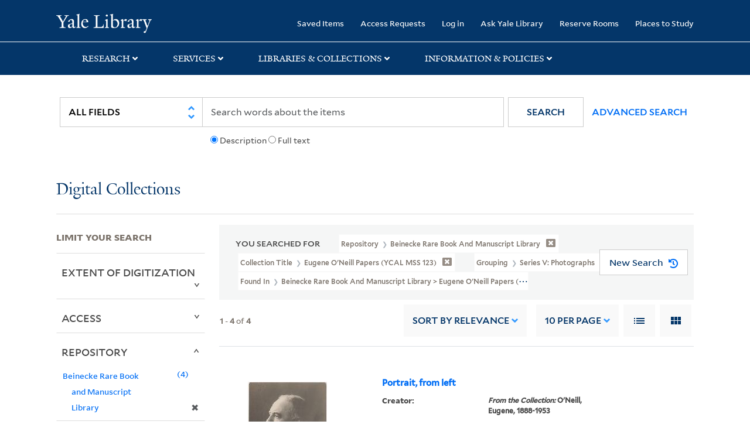

--- FILE ---
content_type: text/html; charset=utf-8
request_url: https://collections.library.yale.edu/catalog?f%5Bancestor_titles_hierarchy_ssim%5D%5B%5D=Beinecke+Rare+Book+and+Manuscript+Library+%3E+Eugene+O%27Neill+papers+%28YCAL+MSS+123%29+%3E+Photographs+%3E+OTHER+FAMILY&f%5Bcollection_title_ssi%5D%5B%5D=Eugene+O%27Neill+papers+%28YCAL+MSS+123%29&f%5Brepository_ssi%5D%5B%5D=Beinecke+Rare+Book+and+Manuscript+Library&f%5Bseries_sort_ssi%5D%5B%5D=00004%7CSeries+V%3A+Photographs
body_size: 10055
content:

<!DOCTYPE html>
<html class="no-js" lang="en" prefix="og: https://ogp.me/ns#">
  <head>
    <!-- Google Tag Manager -->
<script>
(function(w,d,s,l,i){w[l]=w[l]||[];w[l].push({'gtm.start':
new Date().getTime(),event:'gtm.js'});var f=d.getElementsByTagName(s)[0],
j=d.createElement(s),dl=l!='dataLayer'?'&l='+l:'';j.async=true;j.src=
'https://www.googletagmanager.com/gtm.js?id='+i+dl;f.parentNode.insertBefore(j,f);
})(window,document,'script','dataLayer','GTM-PX75HSF')
</script>
<!-- End Google Tag Manager --> 

    <meta charset="utf-8">
    <meta http-equiv="Content-Type" content="text/html; charset=utf-8">
    <meta name="viewport" content="width=device-width, initial-scale=1, shrink-to-fit=no">

    <!-- Internet Explorer use the highest version available -->
    <meta http-equiv="X-UA-Compatible" content="IE=edge">
    <title>Found In: Beinecke Rare Book and Manuscript Library &gt; Eugene O&#39;Neill papers (YCAL MSS 123) &gt; Photographs &gt; OTHER FAMILY / Collection Title: Eugene O&#39;Neill papers (YCAL MSS 123) / Repository: Beinecke Rare Book and Manuscript Library / Grouping: Series V: Photographs - Yale University Library Search Results</title>
    <link href="https://collections.library.yale.edu/catalog/opensearch.xml" title="Yale University Library" type="application/opensearchdescription+xml" rel="search" />
    <link rel="icon" type="image/x-icon" href="/assets/favicon-8fc507a7c6514a5419ea23bd656bf6a2ba0397ca9ff5cda749ef5b7d0e54cfec.ico" />
    <link rel="apple-touch-icon" sizes="120x120" href="https://collections.library.yale.edu/apple-touch-icon-precomposed.png">
    <link rel="apple-touch-icon" sizes="120x120" href="https://collections.library.yale.edu/apple-touch-icon.png">
    <link rel="stylesheet" href="/assets/application-e91dbd12ae330e6db678849e6e139a9baf3543d6f96cc0f1faa7742fd42d73bd.css" media="all" />
    <script src="/assets/application-867fc975278dc5b1af09ccbdc9b74efc378709ff61ebc7baa54d18a274b5cdd5.js"></script>
    <meta name="csrf-param" content="authenticity_token" />
<meta name="csrf-token" content="X4oiQ8gQpTyQAAHuim8jvfZFqDnOm5JMkGFkQMeIcoJfW4RS9zCB-rN6WlAu_vwIiEoBkAOpMoNzylRF4cxNdw" />
    <script async src="https://siteimproveanalytics.com/js/siteanalyze_66356571.js"></script>
      <meta name="robots" content="noindex" />
  <meta name="totalResults" content="4" />
<meta name="startIndex" content="0" />
<meta name="itemsPerPage" content="10" />

  <link rel="alternate" type="application/rss+xml" title="RSS for results" href="/catalog.rss?f%5Bancestor_titles_hierarchy_ssim%5D%5B%5D=Beinecke+Rare+Book+and+Manuscript+Library+%3E+Eugene+O%27Neill+papers+%28YCAL+MSS+123%29+%3E+Photographs+%3E+OTHER+FAMILY&amp;f%5Bcollection_title_ssi%5D%5B%5D=Eugene+O%27Neill+papers+%28YCAL+MSS+123%29&amp;f%5Brepository_ssi%5D%5B%5D=Beinecke+Rare+Book+and+Manuscript+Library&amp;f%5Bseries_sort_ssi%5D%5B%5D=00004%7CSeries+V%3A+Photographs" />
  <link rel="alternate" type="application/atom+xml" title="Atom for results" href="/catalog.atom?f%5Bancestor_titles_hierarchy_ssim%5D%5B%5D=Beinecke+Rare+Book+and+Manuscript+Library+%3E+Eugene+O%27Neill+papers+%28YCAL+MSS+123%29+%3E+Photographs+%3E+OTHER+FAMILY&amp;f%5Bcollection_title_ssi%5D%5B%5D=Eugene+O%27Neill+papers+%28YCAL+MSS+123%29&amp;f%5Brepository_ssi%5D%5B%5D=Beinecke+Rare+Book+and+Manuscript+Library&amp;f%5Bseries_sort_ssi%5D%5B%5D=00004%7CSeries+V%3A+Photographs" />
  <link rel="alternate" type="application/json" title="JSON" href="/catalog.json?f%5Bancestor_titles_hierarchy_ssim%5D%5B%5D=Beinecke+Rare+Book+and+Manuscript+Library+%3E+Eugene+O%27Neill+papers+%28YCAL+MSS+123%29+%3E+Photographs+%3E+OTHER+FAMILY&amp;f%5Bcollection_title_ssi%5D%5B%5D=Eugene+O%27Neill+papers+%28YCAL+MSS+123%29&amp;f%5Brepository_ssi%5D%5B%5D=Beinecke+Rare+Book+and+Manuscript+Library&amp;f%5Bseries_sort_ssi%5D%5B%5D=00004%7CSeries+V%3A+Photographs" />

  </head>
  <body class="blacklight-catalog blacklight-catalog-index">
  <!-- Google Tag Manager (noscript) -->
<noscript><iframe src="https://www.googletagmanager.com/ns.html?id=GTM-PX75HSF"
height="0" width="0" style="display:none;visibility:hidden" title="google tag manager"></iframe></noscript>
<!-- End Google Tag Manager (noscript) -->

  <div id="banner" class="alert alert-warning hidden"></div>
  <nav id="skip-link" role="navigation" aria-label="Skip links">
    <a class="element-invisible element-focusable rounded-bottom py-2 px-3" data-turbolinks="false" href="#search_field">Skip to search</a>
    <a class="element-invisible element-focusable rounded-bottom py-2 px-3" data-turbolinks="false" href="#main-container">Skip to main content</a>
      <a class="element-invisible element-focusable rounded-bottom py-2 px-3" data-turbolinks="false" href="#documents">Skip to first result</a>

  </nav>
  <header>
    <nav class="navbar navbar-expand-md navbar-dark bg-dark topbar" role="navigation" aria-label="Main">
  <div class="container">
    <a class="mb-0 navbar-brand navbar-logo" alt="Yale Library Home" href="https://library.yale.edu/">Yale University Library</a>
    <button class="navbar-toggler navbar-toggler-right" type="button" data-bs-toggle="collapse" data-bs-target="#user-util-collapse" aria-controls="user-util-collapse" aria-expanded="false" aria-label="Toggle navigation">
      <span class="navbar-toggler-icon"></span>
    </button>

    <div class="collapse navbar-collapse justify-content-md-end" id="user-util-collapse">
      <ul class="navbar-nav">

  <li class="nav-item">
    <a class="nav-link" href="/bookmarks">Saved Items</a>
  </li>

  <li class="nav-item">
    <a class="nav-link" href="/permission_requests">Access Requests</a>
  </li>

      <li class="nav-item">
        <form class="button_to" method="post" action="/users/auth/openid_connect"><input class="nav-link login-button" type="submit" value="Log in" /><input type="hidden" name="authenticity_token" value="VwB3BoekodNsEzxigPpXDtaEAsQhQd99nBOn1UbtIGJ_imqZSbbAZ8l8GiUik2YBzWPjcTSFkv89xlYVsQBOcw" autocomplete="off" /></form>
      </li>

  
    <li class="nav-item"><a class="nav-link" href="http://ask.library.yale.edu/">Ask Yale Library</a>

</li>

    <li class="nav-item"><a class="nav-link" href="https://schedule.yale.edu/">Reserve Rooms</a>
</li>

    <li class="nav-item"><a class="nav-link" href="https://web.library.yale.edu/places/to-study">Places to Study</a>
</li>
</ul>

    </div>
  </div>

</nav>
<div class="navbar-expand-md navbar-dark bg-dark topbar" role="navigation" aria-label="User utilities">
  <div class="secondary-nav">
    <div class="row">
      <section class="info-header">
        <div class="dropdown">
          <ul class="nav-link-title" data-bs-toggle="dropdown">
            <li>
              <a href="#" role="button" aria-expanded="true" class="research-title">Research</a>
              <p class="nav-link-caret">
                <img id="research-collapse-nav-bar" alt="collapse nav bar" src="/assets/header/2x-angle-up-solid-42118f6a9f91c33e3cd2e07af37391bf3b0479d9b79079cff9d8cdac6a453b2d.png" />
              </p>
            </li>
          </ul>
          <ul class="dropdown-menu">
            <li>
              <a href="http://search.library.yale.edu" title="" class="dropdown-item">
                Search Quicksearch
              </a>
            </li>
            <li>
              <a href="https://search.library.yale.edu/catalog" title="Records for approximately 13 million volumes located across the University Library system." class="dropdown-item">
                Search Library Catalog
              </a>
            </li>
            <li>
              <a href="https://library.yale.edu/explore-collections/explore/digital-collections" title="Access to digital image and text collections available from the Yale University Library." class="dropdown-item">
                Search Digital Collections
              </a>
            </li>
            <li>
              <a href="http://archives.yale.edu" title="Finding aids describe archival and manuscript collections at Arts, Beinecke, Divinity, and Music libraries, and the Manuscripts and Archives department in Sterling." class="dropdown-item">
                Search Archives at Yale
              </a>
            </li>
            <li>
              <a href="http://guides.library.yale.edu/" title="Use these subject guides to get started in your research, formulate a research strategy for a topic, and find information about print and electronic resources." class="dropdown-item">
                Research Guides
              </a>
            </li>
            <li>
              <a href="http://search.library.yale.edu/databases" title="Find subject-specific databases by description. Direct links to subscribed and freely available research databases and other resources, such as encyclopedias, bibliographies and dictionaries. Some databases are also &quot;cross-searchable&quot;; that is, they may be searched at one time in combination with other databases" class="dropdown-item">
                Find Databases by Title
              </a>
            </li>
            <li>
              <a href="http://wa4py6yj8t.search.serialssolutions.com" title="Browse or search for the descriptions of online journals and newspapers to which the library subscribes or has access to free on the Web." class="dropdown-item">
                Find eJournals by Title
              </a>
            </li>
            <li>
              <a href="https://library.yale.edu/find-request-and-use/use/using-special-collections" title="" class="dropdown-item">
                Guide to Using Special Collections
              </a>
            </li>
          </ul>
        </div>
      </section>

      <section class="info-header">
        <div class="dropdown">
          <ul class="nav-link-title" data-bs-toggle="dropdown">
            <li>
              <a href="#" role="button" aria-expanded="true" class="services-title">Services</a>
              <p class="nav-link-caret">
                <img id="services-collapse-nav-bar" alt="collapse nav bar" src="/assets/header/2x-angle-up-solid-42118f6a9f91c33e3cd2e07af37391bf3b0479d9b79079cff9d8cdac6a453b2d.png" />
              </p>
            </li>
          </ul>
          <ul class="dropdown-menu">
            <li>
              <a href="https://library.yale.edu/find-request-and-use/use/using-special-collections/request-digitization" title=""  class="dropdown-item">
                Request Digital Copies of Special Collections
              </a>
            </li>
            <li>
              <a href="https://library.yale.edu/pl" title=""  class="dropdown-item">
                Your Personal Librarian
              </a>
            </li>
            <li>
              <a href="https://library.yale.edu/subject-specialists" title=""  class="dropdown-item">
                Subject Specialists
              </a>
            </li>
            <li>
              <a href="http://guides.library.yale.edu/research-help" title=""  class="dropdown-item">
                Research Support and Workshops
              </a>
            </li>
            <li>
              <a href="http://guides.library.yale.edu/citationmanagement" title="Create Bibliographies"  class="dropdown-item">
                Citation Tools
              </a>
            </li>
            <li>
              <a href="http://guides.library.yale.edu/getit" title=""  class="dropdown-item">
                Get It @ Yale (Borrow Direct, Interlibrary Loan, Scan &amp; Deliver)
              </a>
            </li>
            <li>
              <a href="http://guides.library.yale.edu/reserves" title=""  class="dropdown-item">
                Course Reserves
              </a>
            </li>
            <li>
              <a href="https://guides.library.yale.edu/OffCampusAccess" title="Connect your computer to the Yale VPN (network) while off-campus."  class="dropdown-item">
                Off-Campus Access
              </a>
            </li>
            <li>
              <a href="http://elischolar.library.yale.edu" title="A digital repository of scholarly publications at Yale"  class="dropdown-item">
                EliScholar
              </a>
            </li>
            <li>
              <a href="http://yale.lib.overdrive.com/" title="OverDrive is a distribution platform through which users of our library can download popular eBooks and audiobooks.  From our personalized Yale University OverDrive site, we offer access to a variety of fiction and non-fiction descriptions in many different formats. "  class="dropdown-item">
                OverDrive: Popular Audio and eBooks
              </a>
            </li>
            <li>
              <a href="https://reservations.yale.edu/bmec/" title=""  class="dropdown-item">
                Bass Media Equipment
              </a>
            </li>
          </ul>
        </div>
      </section>

      <section class="info-header">
        <div class="dropdown">
          <ul class="nav-link-title" data-bs-toggle="dropdown">
            <li>
              <a href="#" role="button" aria-expanded="true" class="libraries-title">Libraries & Collections</a>
              <p class="nav-link-caret">
                <img id="libraries-collapse-nav-bar" alt="collapse nav bar" src="/assets/header/2x-angle-up-solid-42118f6a9f91c33e3cd2e07af37391bf3b0479d9b79079cff9d8cdac6a453b2d.png" />
              </p>
            </li>
          </ul>
          <ul class="dropdown-menu">
            <li>
              <a href="https://web.library.yale.edu/building/haas-family-arts-library" title="Robert B. Haas Family Arts Library" class="dropdown-item">
                Arts Library
              </a>
            </li>
            <li>
              <a href="https://library.yale.edu/bass" title="Anne T. and Robert M. Bass Library" class="dropdown-item">
                Bass Library
              </a>
            </li>
            <li>
              <a href="https://beinecke.library.yale.edu/" title="Beinecke Rare Book &amp; Manuscript Library" class="dropdown-item">
                Beinecke Library
              </a>
            </li>
            <li>
              <a href="https://library.yale.edu/classics" title="" class="dropdown-item">
                Classics Library
              </a>
            </li>
            <li>
              <a href="https://library.yale.edu/divinity" title="Divinity School Library" class="dropdown-item">
                Divinity Library
              </a>
            </li>
            <li>
              <a href="https://library.yale.edu/film" title="" class="dropdown-item">
                Yale Film Archive
              </a>
            </li>
            <li>
              <a href="https://fortunoff.library.yale.edu/" title="Fortunoff Video Archive for Holocaust Testimonies" class="dropdown-item">
                Fortunoff Archive
              </a>
            </li>
            <li>
              <a href="https://library.yale.edu/humanities" title="" class="dropdown-item">
                Humanities Collections
              </a>
            </li>
            <li>
              <a href="https://web.library.yale.edu/international-collections" title="" class="dropdown-item">
                International Collections
              </a>
            </li>
            <li>
              <a href="https://library.law.yale.edu/" title="Lillian Goldman Law Library in Memory of Sol Goldman" class="dropdown-item">
                Law Library
              </a>
            </li>
            <li>
              <a href="https://walpole.library.yale.edu/" title="" class="dropdown-item">
                Lewis Walpole Library
              </a>
            </li>
            <li>
              <a href="https://web.library.yale.edu/sd/dept/library-collection-services-and-operations" title="" class="dropdown-item">
                Library Collection Services
              </a>
            </li>
            <li>
              <a href="https://library.yale.edu/mssa" title="" class="dropdown-item">
                Manuscripts &amp; Archives
              </a>
            </li>
            <li>
              <a href="http://www.library.yale.edu/maps" title="" class="dropdown-item">
                Map Collection
              </a>
            </li>
            <li>
              <a href="https://library.yale.edu/marx" title="" class="dropdown-item">
                Marx Science &amp; Social Science Library
              </a>
            </li>
            <li>
              <a href="https://library.medicine.yale.edu/" title="Harvey Cushing / John Hay Whitney Medical Library" class="dropdown-item">
                Medical Library
              </a>
            </li>
            <li>
              <a href="https://library.yale.edu/visit-and-study/libraries-locations/irving-s-gilmore-music-library" title="Irving S. Gilmore Music Library" class="dropdown-item">
                Music Library
              </a>
            </li>
            <li>
              <a href="https://web.library.yale.edu/building/sterling-memorial-library" title="Sterling Memorial Library" class="dropdown-item">
                Sterling Library
              </a>
            </li>
            <li>
              <a href="https://britishart.yale.edu/" title="" class="dropdown-item">
                Yale Center for British Art
              </a>
            </li>
          </ul>
        </div>
      </section>

      <section class="info-header">
        <div class="dropdown">
          <ul class="nav-link-title" data-bs-toggle="dropdown">
            <li>
              <a href="#" role="button" aria-expanded="false" class="information-title">Information & Policies</a>
              <p class="nav-link-caret">
                <img id="info-collapse-nav-bar" alt="collapse nav bar" src="/assets/header/2x-angle-up-solid-42118f6a9f91c33e3cd2e07af37391bf3b0479d9b79079cff9d8cdac6a453b2d.png" />
              </p>
            </li>
          </ul>
          <ul class="dropdown-menu">
            <li>
              <a href="https://library.yale.edu/visit-and-study" title="" class="dropdown-item">
                Library Hours
              </a>
            </li>
            <li>
              <a href="https://library.yale.edu/staff-directory" title="" class="dropdown-item">
                Departments &amp; Staff
              </a>
            </li>
            <li>
              <a href="http://guides.library.yale.edu/borrow" title="Information about accessing and borrowing print material" class="dropdown-item">
                Borrowing &amp; Circulation
              </a>
            </li>
            <li>
              <a href="https://web.library.yale.edu/services-persons-disabilities" title="" class="dropdown-item">
                Services for Persons with Disabilities
              </a>
            </li>
            <li>
              <a href="http://guides.library.yale.edu/copyright-guidance/copyright-basics" title="" class="dropdown-item">
                Copyright Basics
              </a>
            </li>
            <li>
              <a href="https://web.library.yale.edu/help/scanning-printing-copying" title="" class="dropdown-item">
                Scanning, Printing &amp; Copying
              </a>
            </li>
            <li>
              <a href="https://web.library.yale.edu/help/computers-and-wireless" title="" class="dropdown-item">
                Computers &amp; Wireless
              </a>
            </li>
            <li>
              <a href="http://guides.library.yale.edu/about/policies" title="" class="dropdown-item">
                Library Policies
              </a>
            </li>
            <li>
              <a href="http://guides.library.yale.edu/about" title="" class="dropdown-item">
                About the Library
              </a>
            </li>
            <li>
              <a href="https://library.yale.edu/development" title="" class="dropdown-item">
                Giving to the Library
              </a>
            </li>
            <li>
              <a href="https://ask.library.yale.edu/faq/174852" title="" class="dropdown-item">
                Purchase Request
              </a>
            </li>
            <li>
              <a href="http://guides.library.yale.edu/work" title="" class="dropdown-item">
                Working at the Library
              </a>
            </li>
            <li>
              <a href="https://guides.library.yale.edu/about/policies/access" title="" class="dropdown-item">
                Terms Governing Use of Materials
              </a>
            </li>
          </ul>
        </div>
      </section>

    </div>
  </div>
</div>

    
    <div class="search-area">
      <div class="navbar-search navbar navbar-light bg-light" role="navigation" aria-label="Search options">
          <div class="container">
              <form class="search-query-form" role="search" aria-label="Search" action="https://collections.library.yale.edu/catalog" accept-charset="UTF-8" method="get">
  <input type="hidden" name="f[ancestor_titles_hierarchy_ssim][]" value="Beinecke Rare Book and Manuscript Library &gt; Eugene O&#39;Neill papers (YCAL MSS 123) &gt; Photographs &gt; OTHER FAMILY" autocomplete="off" />
<input type="hidden" name="f[collection_title_ssi][]" value="Eugene O&#39;Neill papers (YCAL MSS 123)" autocomplete="off" />
<input type="hidden" name="f[repository_ssi][]" value="Beinecke Rare Book and Manuscript Library" autocomplete="off" />
<input type="hidden" name="f[series_sort_ssi][]" value="00004|Series V: Photographs" autocomplete="off" />
    <label for="search_field" class="sr-only">Search in</label>
  <div class="input-group">
        <select name="search_field" id="search_field" title="Targeted search options" class="custom-select search-field" onchange="onChangeSearchFields()"><option value="all_fields">All Fields</option>
<option value="creator_tesim">Creator</option>
<option value="title_tesim">Title</option>
<option value="callNumber_tesim">Call Number</option>
<option value="date_fields">Date</option>
<option value="subjectName_tesim">Subject</option>
<option value="orbisBibId_ssi">Orbis ID</option>
<option value="fulltext_tesim">Full Text</option></select>

    
    <span class="fulltext-info" id="fulltext-info">
      <input type="radio" name="fulltext_search" id="fulltext_search_1" value="1" onclick="onSelectDescription();" />
      <label for="fulltext_search_1">Description</label>
      <input type="radio" name="fulltext_search" id="fulltext_search_2" value="2" onclick="onSelectFulltext();" />
      <label for="fulltext_search_2">Full text</label>
    </span>


    <label for="q" class="sr-only">search for</label>
    <input type="text" name="q" id="q" placeholder="Search..." class="search-q q form-control rounded-0" aria-label="search" autocomplete="" data-autocomplete-enabled="false" data-autocomplete-path="/catalog/suggest" />

    <span class="input-group-append">
      <button type="submit" class="btn btn-primary search-btn" id="search" role="button">
        <span class="submit-search-text">Search</span>
        <span class="blacklight-icons blacklight-icon-search" aria-hidden="true"><?xml version="1.0"?>
<svg width="24" height="24" viewBox="0 0 24 24" aria-label="Search" role="img">
  <title>Search</title>
  <path fill="none" d="M0 0h24v24H0V0z"/>
  <path d="M15.5 14h-.79l-.28-.27C15.41 12.59 16 11.11 16 9.5 16 5.91 13.09 3 9.5 3S3 5.91 3 9.5 5.91 16 9.5 16c1.61 0 3.09-.59 4.23-1.57l.27.28v.79l5 4.99L20.49 19l-4.99-5zm-6 0C7.01 14 5 11.99 5 9.5S7.01 5 9.5 5 14 7.01 14 9.5 11.99 14 9.5 14z"/>
</svg>
</span>
      </button>
    </span>

    <span>
      <button class="advanced_search btn btn-secondary href-button" href="/advanced">Advanced Search</button>
    </span>
  </div>
</form>
          </div>
      </div>
    </div>
    
    <div class="user-subheader" role="heading" aria-level="1">
      <div class="user-subheader-title">
        <a href="/">Digital Collections</a> 
      </div>
    </div>

  </header>

  <main id="main-container" class="container" role="main" aria-label="Main content">
      <h1 class="sr-only top-content-title">Search</h1>


    <div class="row">
  <div class="col-md-12">
    <div id="main-flashes">
      <div class="flash_messages">
    
    
    
    
</div>

    </div>
  </div>
</div>


    <div class="row">
      
    <section id="content" class="col-lg-9 order-last" aria-label="search results">
        <div id="appliedParams" class="row constraints-container constraints-container-index">
    <h2 class="sr searched-heading">You Searched For</h2>
    
<span class="btn-group applied-filter constraint query filterfilter-repository_ssi">
  <button class="constraint-value btn btn-outline-secondary href-button" href="/catalog?f%5Bancestor_titles_hierarchy_ssim%5D%5B%5D=Beinecke+Rare+Book+and+Manuscript+Library+%3E+Eugene+O%27Neill+papers+%28YCAL+MSS+123%29+%3E+Photographs+%3E+OTHER+FAMILY&amp;f%5Bcollection_title_ssi%5D%5B%5D=Eugene+O%27Neill+papers+%28YCAL+MSS+123%29&amp;f%5Bseries_sort_ssi%5D%5B%5D=00004%7CSeries+V%3A+Photographs">
        <span class="filter-name">Repository </span>

      <span class="filter-value">Beinecke Rare Book and Manuscript Library</span>
      <!-- icon to remove-->
      <span class="remove-icon"><img alt="remove" src="/assets/x2x-4f77c7f7b595f950a1696f3fb558e0057b35fdcd0d26cdc9f9cdf6894827774d.png" /></span>
  </button>
</span>


<span class="btn-group applied-filter constraint query filterfilter-collection_title_ssi">
  <button class="constraint-value btn btn-outline-secondary href-button" href="/catalog?f%5Bancestor_titles_hierarchy_ssim%5D%5B%5D=Beinecke+Rare+Book+and+Manuscript+Library+%3E+Eugene+O%27Neill+papers+%28YCAL+MSS+123%29+%3E+Photographs+%3E+OTHER+FAMILY&amp;f%5Brepository_ssi%5D%5B%5D=Beinecke+Rare+Book+and+Manuscript+Library&amp;f%5Bseries_sort_ssi%5D%5B%5D=00004%7CSeries+V%3A+Photographs">
        <span class="filter-name">Collection Title </span>

      <span class="filter-value">Eugene O&#39;Neill papers (YCAL MSS 123)</span>
      <!-- icon to remove-->
      <span class="remove-icon"><img alt="remove" src="/assets/x2x-4f77c7f7b595f950a1696f3fb558e0057b35fdcd0d26cdc9f9cdf6894827774d.png" /></span>
  </button>
</span>


<span class="btn-group applied-filter constraint query filterfilter-series_sort_ssi">
  <button class="constraint-value btn btn-outline-secondary href-button" href="/catalog?f%5Bancestor_titles_hierarchy_ssim%5D%5B%5D=Beinecke+Rare+Book+and+Manuscript+Library+%3E+Eugene+O%27Neill+papers+%28YCAL+MSS+123%29+%3E+Photographs+%3E+OTHER+FAMILY&amp;f%5Bcollection_title_ssi%5D%5B%5D=Eugene+O%27Neill+papers+%28YCAL+MSS+123%29&amp;f%5Brepository_ssi%5D%5B%5D=Beinecke+Rare+Book+and+Manuscript+Library">
        <span class="filter-name">Grouping </span>

      <span class="filter-value">Series V: Photographs</span>
      <!-- icon to remove-->
      <span class="remove-icon"><img alt="remove" src="/assets/x2x-4f77c7f7b595f950a1696f3fb558e0057b35fdcd0d26cdc9f9cdf6894827774d.png" /></span>
  </button>
</span>


<span class="btn-group applied-filter constraint query filterfilter-ancestor_titles_hierarchy_ssim">
  <button class="constraint-value btn btn-outline-secondary href-button" href="/catalog?f%5Bcollection_title_ssi%5D%5B%5D=Eugene+O%27Neill+papers+%28YCAL+MSS+123%29&amp;f%5Brepository_ssi%5D%5B%5D=Beinecke+Rare+Book+and+Manuscript+Library&amp;f%5Bseries_sort_ssi%5D%5B%5D=00004%7CSeries+V%3A+Photographs">
        <span class="filter-name">Found In </span>

      <span class="filter-value">Beinecke Rare Book and Manuscript Library &gt; Eugene O&#39;Neill papers (YCAL MSS 123) &gt; Photographs &gt; OTHER FAMILY</span>
      <!-- icon to remove-->
      <span class="remove-icon"><img alt="remove" src="/assets/x2x-4f77c7f7b595f950a1696f3fb558e0057b35fdcd0d26cdc9f9cdf6894827774d.png" /></span>
  </button>
</span>

    <div id="startOverButtonContainer">
      <button class="href-button catalog_startOverLink btn btn-primary btn-show" tabindex="0" role="button" href="/catalog">
  <span>New Search</span>
  <span class="start-over-icon"><img class="start-over-image" alt="" src="/assets/start_over-c369be977d5f8e898ffa3e8ab4d8704e41efb78c2d73c632b7df60a536f7b45f.png" /></span>
</button>
    </div>
  </div>

  






<div id="sortAndPerPage" class="sort-pagination d-md-flex justify-content-between" role="navigation" aria-label="Results navigation">
  <section class="pagination">
  
    <div class='page-links'>
      <span class='page-entries'>
        <strong>1</strong> - <strong>4</strong> of <strong>4</strong>
      </span>
    </div>

</section>

  <div class="search-widgets">
        <div id="sort-dropdown" class="sort-dropdown btn-group">
    <button type="button" class="btn btn-outline-secondary dropdown-toggle" data-bs-toggle="dropdown" data-bs-target="#sort-dropdown" aria-expanded="false">
      Sort<span class="d-none d-sm-inline"> by Relevance</span> <span class="caret"></span>
    </button>

    <div class="dropdown-menu" role="menu">
        <a class="dropdown-item" role="menuitem" href="/catalog?f%5Bancestor_titles_hierarchy_ssim%5D%5B%5D=Beinecke+Rare+Book+and+Manuscript+Library+%3E+Eugene+O%27Neill+papers+%28YCAL+MSS+123%29+%3E+Photographs+%3E+OTHER+FAMILY&amp;f%5Bcollection_title_ssi%5D%5B%5D=Eugene+O%27Neill+papers+%28YCAL+MSS+123%29&amp;f%5Brepository_ssi%5D%5B%5D=Beinecke+Rare+Book+and+Manuscript+Library&amp;f%5Bseries_sort_ssi%5D%5B%5D=00004%7CSeries+V%3A+Photographs&amp;sort=score+desc%2C+pub_date_si+desc%2C+title_ssim+asc%2C+archivalSort_ssi+asc">Relevance</a>
        <a class="dropdown-item" role="menuitem" href="/catalog?f%5Bancestor_titles_hierarchy_ssim%5D%5B%5D=Beinecke+Rare+Book+and+Manuscript+Library+%3E+Eugene+O%27Neill+papers+%28YCAL+MSS+123%29+%3E+Photographs+%3E+OTHER+FAMILY&amp;f%5Bcollection_title_ssi%5D%5B%5D=Eugene+O%27Neill+papers+%28YCAL+MSS+123%29&amp;f%5Brepository_ssi%5D%5B%5D=Beinecke+Rare+Book+and+Manuscript+Library&amp;f%5Bseries_sort_ssi%5D%5B%5D=00004%7CSeries+V%3A+Photographs&amp;sort=archivalSort_ssi+asc%2C+score+desc%2C+pub_date_si+desc%2C+title_ssim+asc">Collection Order</a>
        <a class="dropdown-item" role="menuitem" href="/catalog?f%5Bancestor_titles_hierarchy_ssim%5D%5B%5D=Beinecke+Rare+Book+and+Manuscript+Library+%3E+Eugene+O%27Neill+papers+%28YCAL+MSS+123%29+%3E+Photographs+%3E+OTHER+FAMILY&amp;f%5Bcollection_title_ssi%5D%5B%5D=Eugene+O%27Neill+papers+%28YCAL+MSS+123%29&amp;f%5Brepository_ssi%5D%5B%5D=Beinecke+Rare+Book+and+Manuscript+Library&amp;f%5Bseries_sort_ssi%5D%5B%5D=00004%7CSeries+V%3A+Photographs&amp;sort=creator_ssim+asc%2C+title_ssim+asc%2C+archivalSort_ssi+asc">Creator (A --&gt; Z)</a>
        <a class="dropdown-item" role="menuitem" href="/catalog?f%5Bancestor_titles_hierarchy_ssim%5D%5B%5D=Beinecke+Rare+Book+and+Manuscript+Library+%3E+Eugene+O%27Neill+papers+%28YCAL+MSS+123%29+%3E+Photographs+%3E+OTHER+FAMILY&amp;f%5Bcollection_title_ssi%5D%5B%5D=Eugene+O%27Neill+papers+%28YCAL+MSS+123%29&amp;f%5Brepository_ssi%5D%5B%5D=Beinecke+Rare+Book+and+Manuscript+Library&amp;f%5Bseries_sort_ssi%5D%5B%5D=00004%7CSeries+V%3A+Photographs&amp;sort=creator_ssim+desc%2C+title_ssim+asc%2C+archivalSort_ssi+asc">Creator (Z --&gt; A)</a>
        <a class="dropdown-item" role="menuitem" href="/catalog?f%5Bancestor_titles_hierarchy_ssim%5D%5B%5D=Beinecke+Rare+Book+and+Manuscript+Library+%3E+Eugene+O%27Neill+papers+%28YCAL+MSS+123%29+%3E+Photographs+%3E+OTHER+FAMILY&amp;f%5Bcollection_title_ssi%5D%5B%5D=Eugene+O%27Neill+papers+%28YCAL+MSS+123%29&amp;f%5Brepository_ssi%5D%5B%5D=Beinecke+Rare+Book+and+Manuscript+Library&amp;f%5Bseries_sort_ssi%5D%5B%5D=00004%7CSeries+V%3A+Photographs&amp;sort=title_ssim+asc%2C+oid_ssi+desc%2C+archivalSort_ssi+asc">Title (A --&gt; Z)</a>
        <a class="dropdown-item" role="menuitem" href="/catalog?f%5Bancestor_titles_hierarchy_ssim%5D%5B%5D=Beinecke+Rare+Book+and+Manuscript+Library+%3E+Eugene+O%27Neill+papers+%28YCAL+MSS+123%29+%3E+Photographs+%3E+OTHER+FAMILY&amp;f%5Bcollection_title_ssi%5D%5B%5D=Eugene+O%27Neill+papers+%28YCAL+MSS+123%29&amp;f%5Brepository_ssi%5D%5B%5D=Beinecke+Rare+Book+and+Manuscript+Library&amp;f%5Bseries_sort_ssi%5D%5B%5D=00004%7CSeries+V%3A+Photographs&amp;sort=title_ssim+desc%2C+oid_ssi+desc%2C+archivalSort_ssi+asc">Title (Z --&gt; A)</a>
        <a class="dropdown-item" role="menuitem" href="/catalog?f%5Bancestor_titles_hierarchy_ssim%5D%5B%5D=Beinecke+Rare+Book+and+Manuscript+Library+%3E+Eugene+O%27Neill+papers+%28YCAL+MSS+123%29+%3E+Photographs+%3E+OTHER+FAMILY&amp;f%5Bcollection_title_ssi%5D%5B%5D=Eugene+O%27Neill+papers+%28YCAL+MSS+123%29&amp;f%5Brepository_ssi%5D%5B%5D=Beinecke+Rare+Book+and+Manuscript+Library&amp;f%5Bseries_sort_ssi%5D%5B%5D=00004%7CSeries+V%3A+Photographs&amp;sort=year_isim+asc%2C+id+asc%2C+archivalSort_ssi+asc">Year (ascending)</a>
        <a class="dropdown-item" role="menuitem" href="/catalog?f%5Bancestor_titles_hierarchy_ssim%5D%5B%5D=Beinecke+Rare+Book+and+Manuscript+Library+%3E+Eugene+O%27Neill+papers+%28YCAL+MSS+123%29+%3E+Photographs+%3E+OTHER+FAMILY&amp;f%5Bcollection_title_ssi%5D%5B%5D=Eugene+O%27Neill+papers+%28YCAL+MSS+123%29&amp;f%5Brepository_ssi%5D%5B%5D=Beinecke+Rare+Book+and+Manuscript+Library&amp;f%5Bseries_sort_ssi%5D%5B%5D=00004%7CSeries+V%3A+Photographs&amp;sort=year_isim+desc%2C+id+desc%2C+archivalSort_ssi+asc">Year (descending)</a>
    </div>
  </div>


        <span class="sr-only">Number of results to display per page</span>
  <div id="per_page-dropdown" class="per-page-dropdown btn-group">
    <button type="button" class="btn btn-outline-secondary dropdown-toggle" data-bs-toggle="dropdown" data-bs-target="#per_page-dropdown" aria-expanded="false">
      10<span class="d-none d-sm-inline"> per page</span> <span class="caret"></span>
    </button>
    <div class="dropdown-menu" role="menu">
        <a class="dropdown-item" role="menuitem" href="/catalog?f%5Bancestor_titles_hierarchy_ssim%5D%5B%5D=Beinecke+Rare+Book+and+Manuscript+Library+%3E+Eugene+O%27Neill+papers+%28YCAL+MSS+123%29+%3E+Photographs+%3E+OTHER+FAMILY&amp;f%5Bcollection_title_ssi%5D%5B%5D=Eugene+O%27Neill+papers+%28YCAL+MSS+123%29&amp;f%5Brepository_ssi%5D%5B%5D=Beinecke+Rare+Book+and+Manuscript+Library&amp;f%5Bseries_sort_ssi%5D%5B%5D=00004%7CSeries+V%3A+Photographs&amp;per_page=10">10<span class="sr-only visually-hidden"> per page</span></a>
        <a class="dropdown-item" role="menuitem" href="/catalog?f%5Bancestor_titles_hierarchy_ssim%5D%5B%5D=Beinecke+Rare+Book+and+Manuscript+Library+%3E+Eugene+O%27Neill+papers+%28YCAL+MSS+123%29+%3E+Photographs+%3E+OTHER+FAMILY&amp;f%5Bcollection_title_ssi%5D%5B%5D=Eugene+O%27Neill+papers+%28YCAL+MSS+123%29&amp;f%5Brepository_ssi%5D%5B%5D=Beinecke+Rare+Book+and+Manuscript+Library&amp;f%5Bseries_sort_ssi%5D%5B%5D=00004%7CSeries+V%3A+Photographs&amp;per_page=20">20<span class="sr-only visually-hidden"> per page</span></a>
        <a class="dropdown-item" role="menuitem" href="/catalog?f%5Bancestor_titles_hierarchy_ssim%5D%5B%5D=Beinecke+Rare+Book+and+Manuscript+Library+%3E+Eugene+O%27Neill+papers+%28YCAL+MSS+123%29+%3E+Photographs+%3E+OTHER+FAMILY&amp;f%5Bcollection_title_ssi%5D%5B%5D=Eugene+O%27Neill+papers+%28YCAL+MSS+123%29&amp;f%5Brepository_ssi%5D%5B%5D=Beinecke+Rare+Book+and+Manuscript+Library&amp;f%5Bseries_sort_ssi%5D%5B%5D=00004%7CSeries+V%3A+Photographs&amp;per_page=50">50<span class="sr-only visually-hidden"> per page</span></a>
        <a class="dropdown-item" role="menuitem" href="/catalog?f%5Bancestor_titles_hierarchy_ssim%5D%5B%5D=Beinecke+Rare+Book+and+Manuscript+Library+%3E+Eugene+O%27Neill+papers+%28YCAL+MSS+123%29+%3E+Photographs+%3E+OTHER+FAMILY&amp;f%5Bcollection_title_ssi%5D%5B%5D=Eugene+O%27Neill+papers+%28YCAL+MSS+123%29&amp;f%5Brepository_ssi%5D%5B%5D=Beinecke+Rare+Book+and+Manuscript+Library&amp;f%5Bseries_sort_ssi%5D%5B%5D=00004%7CSeries+V%3A+Photographs&amp;per_page=100">100<span class="sr-only visually-hidden"> per page</span></a>
    </div>
  </div>


        <div class="view-type">
    <span class="sr-only">View results as: </span>
    <div class="view-type-group btn-group">
        <a title="List" class="btn btn-outline-secondary btn-icon view-type-list active" href="/catalog?f%5Bancestor_titles_hierarchy_ssim%5D%5B%5D=Beinecke+Rare+Book+and+Manuscript+Library+%3E+Eugene+O%27Neill+papers+%28YCAL+MSS+123%29+%3E+Photographs+%3E+OTHER+FAMILY&amp;f%5Bcollection_title_ssi%5D%5B%5D=Eugene+O%27Neill+papers+%28YCAL+MSS+123%29&amp;f%5Brepository_ssi%5D%5B%5D=Beinecke+Rare+Book+and+Manuscript+Library&amp;f%5Bseries_sort_ssi%5D%5B%5D=00004%7CSeries+V%3A+Photographs&amp;view=list">
          <span class="blacklight-icons blacklight-icon-list"><?xml version="1.0"?>
<svg width="24" height="24" viewBox="0 0 24 24" aria-label="List" role="img">
  <title>List</title>
  <path d="M3 13h2v-2H3v2zm0 4h2v-2H3v2zm0-8h2V7H3v2zm4 4h14v-2H7v2zm0 4h14v-2H7v2zM7 7v2h14V7H7z"/>
  <path d="M0 0h24v24H0z" fill="none"/>
</svg>
</span>
          <span class="caption">List</span>
</a>        <a title="Gallery" class="btn btn-outline-secondary btn-icon view-type-gallery " href="/catalog?f%5Bancestor_titles_hierarchy_ssim%5D%5B%5D=Beinecke+Rare+Book+and+Manuscript+Library+%3E+Eugene+O%27Neill+papers+%28YCAL+MSS+123%29+%3E+Photographs+%3E+OTHER+FAMILY&amp;f%5Bcollection_title_ssi%5D%5B%5D=Eugene+O%27Neill+papers+%28YCAL+MSS+123%29&amp;f%5Brepository_ssi%5D%5B%5D=Beinecke+Rare+Book+and+Manuscript+Library&amp;f%5Bseries_sort_ssi%5D%5B%5D=00004%7CSeries+V%3A+Photographs&amp;view=gallery">
          <span class="blacklight-icons blacklight-icon-gallery"><?xml version="1.0"?>
<svg width="24" height="24" viewBox="0 0 24 24" aria-label="Gallery" role="img">
  <title>Gallery</title>
  <path fill="none" d="M0 0h24v24H0V0z"/>
  <path d="M4 11h5V5H4v6zm0 7h5v-6H4v6zm6 0h5v-6h-5v6zm6 0h5v-6h-5v6zm-6-7h5V5h-5v6zm6-6v6h5V5h-5z"/>
</svg>
</span>
          <span class="caption">Gallery</span>
</a>    </div>
  </div>


</div>
</div>


<h2 class="sr-only">Search Results</h2>

  <div id="documents" class="documents-list">
  <article data-document-id="2012884" data-document-counter="1" itemscope="itemscope" itemtype="http://schema.org/Thing" class="document document-position-1">
  
        <header class='documentHeader row'>
  <h3 class='index_title document-title-heading title_tesim'>
      <span class='counter_no_show' ><span>1. </span> </span>
    <div class='document-title'>
      <a data-context-href="/catalog/2012884/track?counter=1&amp;document_id=2012884&amp;search_id=489210292" href="/catalog/2012884">Portrait, from left</a>
    </div>
    <div class="index-document-functions col-sm-3 col-lg-2"></div>
  </h3>
</header>

  <div class="document-thumbnail">
      <a data-context-href="/catalog/2012884/track?counter=1&amp;document_id=2012884&amp;search_id=489210292" aria-hidden="true" tabindex="-1" href="/catalog/2012884"><img onerror="this.error=null;this.src=&#39;https://collections.library.yale.edu/assets/image_not_found-c93ce80e74175def58f5d0884ea091974a91d4c2d59f33a1238f4e9f2608f01c.png&#39;" loading="lazy" src="https://collections.library.yale.edu/iiif/2/1054949/full/!200,200/0/default.jpg" /></a>
  </div>


<dl class="document-metadata dl-invert row">    <dt class="blacklight-creator_tesim col-md-3">    Creator:
</dt>
  <dd class="col-md-9 blacklight-creator_tesim">    <span class = 'from-the-collection' >From the Collection: </span>O'Neill, Eugene, 1888-1953
</dd>

    <dt class="blacklight-date_ssim col-md-3">    Published / Created:
</dt>
  <dd class="col-md-9 blacklight-date_ssim">    [191-]
</dd>

    <dt class="blacklight-callnumber_tesim col-md-3">    Call Number:
</dt>
  <dd class="col-md-9 blacklight-callnumber_tesim">    YCAL MSS 123
</dd>

    <dt class="blacklight-containergrouping_tesim col-md-3">    Container / Volume:
</dt>
  <dd class="col-md-9 blacklight-containergrouping_tesim">    Box 112, folder 2045
</dd>

    <dt class="blacklight-imagecount_isi col-md-3">    Image Count:
</dt>
  <dd class="col-md-9 blacklight-imagecount_isi">    2
</dd>

    <dt class="blacklight-ancestortitles_tesim col-md-3">    Found in:
</dt>
  <dd class="col-md-9 blacklight-ancestortitles_tesim">    <a rel="nofollow" href="/catalog?f%5Brepository_ssi%5D%5B%5D=Beinecke+Rare+Book+and+Manuscript+Library">Beinecke Rare Book and Manuscript Library</a> &gt; <a rel="nofollow" href="/catalog?f%5Bcollection_title_ssi%5D%5B%5D=Eugene+O%27Neill+papers+%28YCAL+MSS+123%29&amp;f%5Brepository_ssi%5D%5B%5D=Beinecke+Rare+Book+and+Manuscript+Library">Eugene O&#39;Neill papers (YCAL MSS 123)</a> &gt; <a rel="nofollow" href="/catalog?f%5Bcollection_title_ssi%5D%5B%5D=Eugene+O%27Neill+papers+%28YCAL+MSS+123%29&amp;f%5Brepository_ssi%5D%5B%5D=Beinecke+Rare+Book+and+Manuscript+Library&amp;f%5Bseries_sort_ssi%5D%5B%5D=00004%7CSeries+V%3A+Photographs">Series V: Photographs</a> &gt; <a rel="nofollow" href="/catalog?f%5Bancestor_titles_hierarchy_ssim%5D%5B%5D=Beinecke+Rare+Book+and+Manuscript+Library+%3E+Eugene+O%27Neill+papers+%28YCAL+MSS+123%29+%3E+Photographs+%3E+OTHER+FAMILY&amp;f%5Bcollection_title_ssi%5D%5B%5D=Eugene+O%27Neill+papers+%28YCAL+MSS+123%29&amp;f%5Brepository_ssi%5D%5B%5D=Beinecke+Rare+Book+and+Manuscript+Library&amp;f%5Bseries_sort_ssi%5D%5B%5D=00004%7CSeries+V%3A+Photographs">OTHER FAMILY</a> &gt; <a rel="nofollow" href="/catalog?f%5Bancestor_titles_hierarchy_ssim%5D%5B%5D=Beinecke+Rare+Book+and+Manuscript+Library+%3E+Eugene+O%27Neill+papers+%28YCAL+MSS+123%29+%3E+Photographs+%3E+OTHER+FAMILY+%3E+O%27Neill%2C+James&amp;f%5Bcollection_title_ssi%5D%5B%5D=Eugene+O%27Neill+papers+%28YCAL+MSS+123%29&amp;f%5Brepository_ssi%5D%5B%5D=Beinecke+Rare+Book+and+Manuscript+Library&amp;f%5Bseries_sort_ssi%5D%5B%5D=00004%7CSeries+V%3A+Photographs">O&#39;Neill, James</a> &gt; <a rel="nofollow" href="/catalog/2012884">Portrait, from left</a>
</dd>

</dl>



  
</article><article data-document-id="2013229" data-document-counter="2" itemscope="itemscope" itemtype="http://schema.org/Thing" class="document document-position-2">
  
        <header class='documentHeader row'>
  <h3 class='index_title document-title-heading title_tesim'>
      <span class='counter_no_show' ><span>2. </span> </span>
    <div class='document-title'>
      <a data-context-href="/catalog/2013229/track?counter=2&amp;document_id=2013229&amp;search_id=489210292" href="/catalog/2013229">Studio portrait, wearing bow at collar</a>
    </div>
    <div class="index-document-functions col-sm-3 col-lg-2"></div>
  </h3>
</header>

  <div class="document-thumbnail">
      <a data-context-href="/catalog/2013229/track?counter=2&amp;document_id=2013229&amp;search_id=489210292" aria-hidden="true" tabindex="-1" href="/catalog/2013229"><img onerror="this.error=null;this.src=&#39;https://collections.library.yale.edu/assets/image_not_found-c93ce80e74175def58f5d0884ea091974a91d4c2d59f33a1238f4e9f2608f01c.png&#39;" loading="lazy" src="https://collections.library.yale.edu/iiif/2/1056311/full/!200,200/0/default.jpg" /></a>
  </div>


<dl class="document-metadata dl-invert row">    <dt class="blacklight-creator_tesim col-md-3">    Creator:
</dt>
  <dd class="col-md-9 blacklight-creator_tesim">    <span class = 'from-the-collection' >From the Collection: </span>O'Neill, Eugene, 1888-1953
</dd>

    <dt class="blacklight-date_ssim col-md-3">    Published / Created:
</dt>
  <dd class="col-md-9 blacklight-date_ssim">    [187-?]
</dd>

    <dt class="blacklight-callnumber_tesim col-md-3">    Call Number:
</dt>
  <dd class="col-md-9 blacklight-callnumber_tesim">    YCAL MSS 123
</dd>

    <dt class="blacklight-containergrouping_tesim col-md-3">    Container / Volume:
</dt>
  <dd class="col-md-9 blacklight-containergrouping_tesim">    Box 112, folder 2047
</dd>

    <dt class="blacklight-imagecount_isi col-md-3">    Image Count:
</dt>
  <dd class="col-md-9 blacklight-imagecount_isi">    2
</dd>

    <dt class="blacklight-ancestortitles_tesim col-md-3">    Found in:
</dt>
  <dd class="col-md-9 blacklight-ancestortitles_tesim">    <a rel="nofollow" href="/catalog?f%5Brepository_ssi%5D%5B%5D=Beinecke+Rare+Book+and+Manuscript+Library">Beinecke Rare Book and Manuscript Library</a> &gt; <a rel="nofollow" href="/catalog?f%5Bcollection_title_ssi%5D%5B%5D=Eugene+O%27Neill+papers+%28YCAL+MSS+123%29&amp;f%5Brepository_ssi%5D%5B%5D=Beinecke+Rare+Book+and+Manuscript+Library">Eugene O&#39;Neill papers (YCAL MSS 123)</a> &gt; <a rel="nofollow" href="/catalog?f%5Bcollection_title_ssi%5D%5B%5D=Eugene+O%27Neill+papers+%28YCAL+MSS+123%29&amp;f%5Brepository_ssi%5D%5B%5D=Beinecke+Rare+Book+and+Manuscript+Library&amp;f%5Bseries_sort_ssi%5D%5B%5D=00004%7CSeries+V%3A+Photographs">Series V: Photographs</a> &gt; <a rel="nofollow" href="/catalog?f%5Bancestor_titles_hierarchy_ssim%5D%5B%5D=Beinecke+Rare+Book+and+Manuscript+Library+%3E+Eugene+O%27Neill+papers+%28YCAL+MSS+123%29+%3E+Photographs+%3E+OTHER+FAMILY&amp;f%5Bcollection_title_ssi%5D%5B%5D=Eugene+O%27Neill+papers+%28YCAL+MSS+123%29&amp;f%5Brepository_ssi%5D%5B%5D=Beinecke+Rare+Book+and+Manuscript+Library&amp;f%5Bseries_sort_ssi%5D%5B%5D=00004%7CSeries+V%3A+Photographs">OTHER FAMILY</a> &gt; <a rel="nofollow" href="/catalog?f%5Bancestor_titles_hierarchy_ssim%5D%5B%5D=Beinecke+Rare+Book+and+Manuscript+Library+%3E+Eugene+O%27Neill+papers+%28YCAL+MSS+123%29+%3E+Photographs+%3E+OTHER+FAMILY+%3E+O%27Neill%2C+Mary+Ellen+Quinlan&amp;f%5Bcollection_title_ssi%5D%5B%5D=Eugene+O%27Neill+papers+%28YCAL+MSS+123%29&amp;f%5Brepository_ssi%5D%5B%5D=Beinecke+Rare+Book+and+Manuscript+Library&amp;f%5Bseries_sort_ssi%5D%5B%5D=00004%7CSeries+V%3A+Photographs">O&#39;Neill, Mary Ellen Quinlan</a> &gt; <a rel="nofollow" href="/catalog/2013229">Studio portrait, wearing bow at collar</a>
</dd>

</dl>



  
</article><article data-document-id="2013231" data-document-counter="3" itemscope="itemscope" itemtype="http://schema.org/Thing" class="document document-position-3">
  
        <header class='documentHeader row'>
  <h3 class='index_title document-title-heading title_tesim'>
      <span class='counter_no_show' ><span>3. </span> </span>
    <div class='document-title'>
      <a data-context-href="/catalog/2013231/track?counter=3&amp;document_id=2013231&amp;search_id=489210292" href="/catalog/2013231">Studio portrait, wearing cross (2 versions)</a>
    </div>
    <div class="index-document-functions col-sm-3 col-lg-2"></div>
  </h3>
</header>

  <div class="document-thumbnail">
      <a data-context-href="/catalog/2013231/track?counter=3&amp;document_id=2013231&amp;search_id=489210292" aria-hidden="true" tabindex="-1" href="/catalog/2013231"><img onerror="this.error=null;this.src=&#39;https://collections.library.yale.edu/assets/image_not_found-c93ce80e74175def58f5d0884ea091974a91d4c2d59f33a1238f4e9f2608f01c.png&#39;" loading="lazy" src="https://collections.library.yale.edu/iiif/2/1056315/full/!200,200/0/default.jpg" /></a>
  </div>


<dl class="document-metadata dl-invert row">    <dt class="blacklight-creator_tesim col-md-3">    Creator:
</dt>
  <dd class="col-md-9 blacklight-creator_tesim">    <span class = 'from-the-collection' >From the Collection: </span>O'Neill, Eugene, 1888-1953
</dd>

    <dt class="blacklight-date_ssim col-md-3">    Published / Created:
</dt>
  <dd class="col-md-9 blacklight-date_ssim">    [187-?]
</dd>

    <dt class="blacklight-callnumber_tesim col-md-3">    Call Number:
</dt>
  <dd class="col-md-9 blacklight-callnumber_tesim">    YCAL MSS 123
</dd>

    <dt class="blacklight-containergrouping_tesim col-md-3">    Container / Volume:
</dt>
  <dd class="col-md-9 blacklight-containergrouping_tesim">    Box 112, folder 2049
</dd>

    <dt class="blacklight-imagecount_isi col-md-3">    Image Count:
</dt>
  <dd class="col-md-9 blacklight-imagecount_isi">    2
</dd>

    <dt class="blacklight-ancestortitles_tesim col-md-3">    Found in:
</dt>
  <dd class="col-md-9 blacklight-ancestortitles_tesim">    <a rel="nofollow" href="/catalog?f%5Brepository_ssi%5D%5B%5D=Beinecke+Rare+Book+and+Manuscript+Library">Beinecke Rare Book and Manuscript Library</a> &gt; <a rel="nofollow" href="/catalog?f%5Bcollection_title_ssi%5D%5B%5D=Eugene+O%27Neill+papers+%28YCAL+MSS+123%29&amp;f%5Brepository_ssi%5D%5B%5D=Beinecke+Rare+Book+and+Manuscript+Library">Eugene O&#39;Neill papers (YCAL MSS 123)</a> &gt; <a rel="nofollow" href="/catalog?f%5Bcollection_title_ssi%5D%5B%5D=Eugene+O%27Neill+papers+%28YCAL+MSS+123%29&amp;f%5Brepository_ssi%5D%5B%5D=Beinecke+Rare+Book+and+Manuscript+Library&amp;f%5Bseries_sort_ssi%5D%5B%5D=00004%7CSeries+V%3A+Photographs">Series V: Photographs</a> &gt; <a rel="nofollow" href="/catalog?f%5Bancestor_titles_hierarchy_ssim%5D%5B%5D=Beinecke+Rare+Book+and+Manuscript+Library+%3E+Eugene+O%27Neill+papers+%28YCAL+MSS+123%29+%3E+Photographs+%3E+OTHER+FAMILY&amp;f%5Bcollection_title_ssi%5D%5B%5D=Eugene+O%27Neill+papers+%28YCAL+MSS+123%29&amp;f%5Brepository_ssi%5D%5B%5D=Beinecke+Rare+Book+and+Manuscript+Library&amp;f%5Bseries_sort_ssi%5D%5B%5D=00004%7CSeries+V%3A+Photographs">OTHER FAMILY</a> &gt; <a rel="nofollow" href="/catalog?f%5Bancestor_titles_hierarchy_ssim%5D%5B%5D=Beinecke+Rare+Book+and+Manuscript+Library+%3E+Eugene+O%27Neill+papers+%28YCAL+MSS+123%29+%3E+Photographs+%3E+OTHER+FAMILY+%3E+O%27Neill%2C+Mary+Ellen+Quinlan&amp;f%5Bcollection_title_ssi%5D%5B%5D=Eugene+O%27Neill+papers+%28YCAL+MSS+123%29&amp;f%5Brepository_ssi%5D%5B%5D=Beinecke+Rare+Book+and+Manuscript+Library&amp;f%5Bseries_sort_ssi%5D%5B%5D=00004%7CSeries+V%3A+Photographs">O&#39;Neill, Mary Ellen Quinlan</a> &gt; <a rel="nofollow" href="/catalog/2013231">Studio portrait, wearing cross (2 versions)</a>
</dd>

</dl>



  
</article><article data-document-id="2013230" data-document-counter="4" itemscope="itemscope" itemtype="http://schema.org/Thing" class="document document-position-4">
  
        <header class='documentHeader row'>
  <h3 class='index_title document-title-heading title_tesim'>
      <span class='counter_no_show' ><span>4. </span> </span>
    <div class='document-title'>
      <a data-context-href="/catalog/2013230/track?counter=4&amp;document_id=2013230&amp;search_id=489210292" href="/catalog/2013230">Studio portrait, wearing hat (copy)</a>
    </div>
    <div class="index-document-functions col-sm-3 col-lg-2"></div>
  </h3>
</header>

  <div class="document-thumbnail">
      <a data-context-href="/catalog/2013230/track?counter=4&amp;document_id=2013230&amp;search_id=489210292" aria-hidden="true" tabindex="-1" href="/catalog/2013230"><img onerror="this.error=null;this.src=&#39;https://collections.library.yale.edu/assets/image_not_found-c93ce80e74175def58f5d0884ea091974a91d4c2d59f33a1238f4e9f2608f01c.png&#39;" loading="lazy" src="https://collections.library.yale.edu/iiif/2/1056313/full/!200,200/0/default.jpg" /></a>
  </div>


<dl class="document-metadata dl-invert row">    <dt class="blacklight-creator_tesim col-md-3">    Creator:
</dt>
  <dd class="col-md-9 blacklight-creator_tesim">    <span class = 'from-the-collection' >From the Collection: </span>O'Neill, Eugene, 1888-1953
</dd>

    <dt class="blacklight-date_ssim col-md-3">    Published / Created:
</dt>
  <dd class="col-md-9 blacklight-date_ssim">    [187-?]
</dd>

    <dt class="blacklight-callnumber_tesim col-md-3">    Call Number:
</dt>
  <dd class="col-md-9 blacklight-callnumber_tesim">    YCAL MSS 123
</dd>

    <dt class="blacklight-containergrouping_tesim col-md-3">    Container / Volume:
</dt>
  <dd class="col-md-9 blacklight-containergrouping_tesim">    Box 112, folder 2048
</dd>

    <dt class="blacklight-imagecount_isi col-md-3">    Image Count:
</dt>
  <dd class="col-md-9 blacklight-imagecount_isi">    2
</dd>

    <dt class="blacklight-ancestortitles_tesim col-md-3">    Found in:
</dt>
  <dd class="col-md-9 blacklight-ancestortitles_tesim">    <a rel="nofollow" href="/catalog?f%5Brepository_ssi%5D%5B%5D=Beinecke+Rare+Book+and+Manuscript+Library">Beinecke Rare Book and Manuscript Library</a> &gt; <a rel="nofollow" href="/catalog?f%5Bcollection_title_ssi%5D%5B%5D=Eugene+O%27Neill+papers+%28YCAL+MSS+123%29&amp;f%5Brepository_ssi%5D%5B%5D=Beinecke+Rare+Book+and+Manuscript+Library">Eugene O&#39;Neill papers (YCAL MSS 123)</a> &gt; <a rel="nofollow" href="/catalog?f%5Bcollection_title_ssi%5D%5B%5D=Eugene+O%27Neill+papers+%28YCAL+MSS+123%29&amp;f%5Brepository_ssi%5D%5B%5D=Beinecke+Rare+Book+and+Manuscript+Library&amp;f%5Bseries_sort_ssi%5D%5B%5D=00004%7CSeries+V%3A+Photographs">Series V: Photographs</a> &gt; <a rel="nofollow" href="/catalog?f%5Bancestor_titles_hierarchy_ssim%5D%5B%5D=Beinecke+Rare+Book+and+Manuscript+Library+%3E+Eugene+O%27Neill+papers+%28YCAL+MSS+123%29+%3E+Photographs+%3E+OTHER+FAMILY&amp;f%5Bcollection_title_ssi%5D%5B%5D=Eugene+O%27Neill+papers+%28YCAL+MSS+123%29&amp;f%5Brepository_ssi%5D%5B%5D=Beinecke+Rare+Book+and+Manuscript+Library&amp;f%5Bseries_sort_ssi%5D%5B%5D=00004%7CSeries+V%3A+Photographs">OTHER FAMILY</a> &gt; <a rel="nofollow" href="/catalog?f%5Bancestor_titles_hierarchy_ssim%5D%5B%5D=Beinecke+Rare+Book+and+Manuscript+Library+%3E+Eugene+O%27Neill+papers+%28YCAL+MSS+123%29+%3E+Photographs+%3E+OTHER+FAMILY+%3E+O%27Neill%2C+Mary+Ellen+Quinlan&amp;f%5Bcollection_title_ssi%5D%5B%5D=Eugene+O%27Neill+papers+%28YCAL+MSS+123%29&amp;f%5Brepository_ssi%5D%5B%5D=Beinecke+Rare+Book+and+Manuscript+Library&amp;f%5Bseries_sort_ssi%5D%5B%5D=00004%7CSeries+V%3A+Photographs">O&#39;Neill, Mary Ellen Quinlan</a> &gt; <a rel="nofollow" href="/catalog/2013230">Studio portrait, wearing hat (copy)</a>
</dd>

</dl>



  
</article>
</div>





    </section>

    <section id="sidebar" class="page-sidebar col-lg-3 order-first" aria-label="limit your search">
          <div id="facets" class="facets sidenav facets-toggleable-md">
  <div class="facets-header">
    <h2 class="facets-heading">Limit your search</h2>

    <button class="navbar-toggler navbar-toggler-right" type="button" data-toggle="collapse" data-target="#facet-panel-collapse" data-bs-toggle="collapse" data-bs-target="#facet-panel-collapse" aria-controls="facet-panel-collapse" aria-expanded="false" aria-label="Toggle facets">
      <span class="navbar-toggler-icon"></span>
</button>  </div>

  <div id="facet-panel-collapse" class="facets-collapse collapse">
      <div class="card facet-limit blacklight-extentOfDigitization_ssim ">
  <h3 class="card-header p-0 facet-field-heading" id="facet-extentofdigitization_ssim-header">
    <button
      type="button"
      class="btn w-100 d-block btn-block p-2 text-start text-left collapse-toggle collapsed"
      data-toggle="collapse"
      data-bs-toggle="collapse"
      data-target="#facet-extentofdigitization_ssim"
      data-bs-target="#facet-extentofdigitization_ssim"
      aria-expanded="false"
    >
          Extent of Digitization

    </button>
  </h3>
  <div id="facet-extentofdigitization_ssim" aria-labelledby="facet-extentofdigitization_ssim-header" class="panel-collapse facet-content collapse ">
    <div class="card-body">
              
    <ul class="facet-values list-unstyled">
      <li><span class="facet-label"><a class="facet-select" rel="nofollow" href="/catalog?f%5Bancestor_titles_hierarchy_ssim%5D%5B%5D=Beinecke+Rare+Book+and+Manuscript+Library+%3E+Eugene+O%27Neill+papers+%28YCAL+MSS+123%29+%3E+Photographs+%3E+OTHER+FAMILY&amp;f%5Bcollection_title_ssi%5D%5B%5D=Eugene+O%27Neill+papers+%28YCAL+MSS+123%29&amp;f%5BextentOfDigitization_ssim%5D%5B%5D=Unspecified&amp;f%5Brepository_ssi%5D%5B%5D=Beinecke+Rare+Book+and+Manuscript+Library&amp;f%5Bseries_sort_ssi%5D%5B%5D=00004%7CSeries+V%3A+Photographs">Unspecified</a></span><span class="facet-count">3</span></li><li><span class="facet-label"><a class="facet-select" rel="nofollow" href="/catalog?f%5Bancestor_titles_hierarchy_ssim%5D%5B%5D=Beinecke+Rare+Book+and+Manuscript+Library+%3E+Eugene+O%27Neill+papers+%28YCAL+MSS+123%29+%3E+Photographs+%3E+OTHER+FAMILY&amp;f%5Bcollection_title_ssi%5D%5B%5D=Eugene+O%27Neill+papers+%28YCAL+MSS+123%29&amp;f%5BextentOfDigitization_ssim%5D%5B%5D=Partially+digitized&amp;f%5Brepository_ssi%5D%5B%5D=Beinecke+Rare+Book+and+Manuscript+Library&amp;f%5Bseries_sort_ssi%5D%5B%5D=00004%7CSeries+V%3A+Photographs">Partially digitized</a></span><span class="facet-count">1</span></li>
    </ul>




    </div>
  </div>
</div>

<div class="card facet-limit blacklight-visibility_ssi ">
  <h3 class="card-header p-0 facet-field-heading" id="facet-visibility_ssi-header">
    <button
      type="button"
      class="btn w-100 d-block btn-block p-2 text-start text-left collapse-toggle collapsed"
      data-toggle="collapse"
      data-bs-toggle="collapse"
      data-target="#facet-visibility_ssi"
      data-bs-target="#facet-visibility_ssi"
      aria-expanded="false"
    >
          Access

    </button>
  </h3>
  <div id="facet-visibility_ssi" aria-labelledby="facet-visibility_ssi-header" class="panel-collapse facet-content collapse ">
    <div class="card-body">
              
    <ul class="facet-values list-unstyled">
      <li><span class="facet-label"><a class="facet-select" rel="nofollow" href="/catalog?f%5Bancestor_titles_hierarchy_ssim%5D%5B%5D=Beinecke+Rare+Book+and+Manuscript+Library+%3E+Eugene+O%27Neill+papers+%28YCAL+MSS+123%29+%3E+Photographs+%3E+OTHER+FAMILY&amp;f%5Bcollection_title_ssi%5D%5B%5D=Eugene+O%27Neill+papers+%28YCAL+MSS+123%29&amp;f%5Brepository_ssi%5D%5B%5D=Beinecke+Rare+Book+and+Manuscript+Library&amp;f%5Bseries_sort_ssi%5D%5B%5D=00004%7CSeries+V%3A+Photographs&amp;f%5Bvisibility_ssi%5D%5B%5D=Public">Public</a></span><span class="facet-count">4</span></li>
    </ul>




    </div>
  </div>
</div>

<div class="card facet-limit blacklight-repository_ssi facet-limit-active">
  <h3 class="card-header p-0 facet-field-heading" id="facet-repository_ssi-header">
    <button
      type="button"
      class="btn w-100 d-block btn-block p-2 text-start text-left collapse-toggle "
      data-toggle="collapse"
      data-bs-toggle="collapse"
      data-target="#facet-repository_ssi"
      data-bs-target="#facet-repository_ssi"
      aria-expanded="true"
    >
          Repository

    </button>
  </h3>
  <div id="facet-repository_ssi" aria-labelledby="facet-repository_ssi-header" class="panel-collapse facet-content collapse show">
    <div class="card-body">
              
    <ul class="facet-values list-unstyled">
      <li><span class="facet-label"><span class="selected">Beinecke Rare Book and Manuscript Library</span><a class="remove" rel="nofollow" href="/catalog?f%5Bancestor_titles_hierarchy_ssim%5D%5B%5D=Beinecke+Rare+Book+and+Manuscript+Library+%3E+Eugene+O%27Neill+papers+%28YCAL+MSS+123%29+%3E+Photographs+%3E+OTHER+FAMILY&amp;f%5Bcollection_title_ssi%5D%5B%5D=Eugene+O%27Neill+papers+%28YCAL+MSS+123%29&amp;f%5Bseries_sort_ssi%5D%5B%5D=00004%7CSeries+V%3A+Photographs"><span class="remove-icon" aria-hidden="true">✖</span><span class="sr-only visually-hidden">[remove]</span></a></span><span class="selected facet-count">4</span></li>
    </ul>




    </div>
  </div>
</div>

<div class="card facet-limit blacklight-collection_title_ssi facet-limit-active">
  <h3 class="card-header p-0 facet-field-heading" id="facet-collection_title_ssi-header">
    <button
      type="button"
      class="btn w-100 d-block btn-block p-2 text-start text-left collapse-toggle "
      data-toggle="collapse"
      data-bs-toggle="collapse"
      data-target="#facet-collection_title_ssi"
      data-bs-target="#facet-collection_title_ssi"
      aria-expanded="true"
    >
          Collection Title

    </button>
  </h3>
  <div id="facet-collection_title_ssi" aria-labelledby="facet-collection_title_ssi-header" class="panel-collapse facet-content collapse show">
    <div class="card-body">
              
    <ul class="facet-values list-unstyled">
      <li><span class="facet-label"><span class="selected">Eugene O&#39;Neill papers (YCAL MSS 123)</span><a class="remove" rel="nofollow" href="/catalog?f%5Bancestor_titles_hierarchy_ssim%5D%5B%5D=Beinecke+Rare+Book+and+Manuscript+Library+%3E+Eugene+O%27Neill+papers+%28YCAL+MSS+123%29+%3E+Photographs+%3E+OTHER+FAMILY&amp;f%5Brepository_ssi%5D%5B%5D=Beinecke+Rare+Book+and+Manuscript+Library&amp;f%5Bseries_sort_ssi%5D%5B%5D=00004%7CSeries+V%3A+Photographs"><span class="remove-icon" aria-hidden="true">✖</span><span class="sr-only visually-hidden">[remove]</span></a></span><span class="selected facet-count">4</span></li>
    </ul>




    </div>
  </div>
</div>

<div class="card facet-limit blacklight-series_sort_ssi facet-limit-active">
  <h3 class="card-header p-0 facet-field-heading" id="facet-series_sort_ssi-header">
    <button
      type="button"
      class="btn w-100 d-block btn-block p-2 text-start text-left collapse-toggle "
      data-toggle="collapse"
      data-bs-toggle="collapse"
      data-target="#facet-series_sort_ssi"
      data-bs-target="#facet-series_sort_ssi"
      aria-expanded="true"
    >
          Grouping

    </button>
  </h3>
  <div id="facet-series_sort_ssi" aria-labelledby="facet-series_sort_ssi-header" class="panel-collapse facet-content collapse show">
    <div class="card-body">
              
    <ul class="facet-values list-unstyled">
      <li><span class="facet-label"><span class="selected">Series V: Photographs</span><a class="remove" rel="nofollow" href="/catalog?f%5Bancestor_titles_hierarchy_ssim%5D%5B%5D=Beinecke+Rare+Book+and+Manuscript+Library+%3E+Eugene+O%27Neill+papers+%28YCAL+MSS+123%29+%3E+Photographs+%3E+OTHER+FAMILY&amp;f%5Bcollection_title_ssi%5D%5B%5D=Eugene+O%27Neill+papers+%28YCAL+MSS+123%29&amp;f%5Brepository_ssi%5D%5B%5D=Beinecke+Rare+Book+and+Manuscript+Library"><span class="remove-icon" aria-hidden="true">✖</span><span class="sr-only visually-hidden">[remove]</span></a></span><span class="selected facet-count">4</span></li>
    </ul>




    </div>
  </div>
</div>

<div class="card facet-limit blacklight-language_ssim ">
  <h3 class="card-header p-0 facet-field-heading" id="facet-language_ssim-header">
    <button
      type="button"
      class="btn w-100 d-block btn-block p-2 text-start text-left collapse-toggle collapsed"
      data-toggle="collapse"
      data-bs-toggle="collapse"
      data-target="#facet-language_ssim"
      data-bs-target="#facet-language_ssim"
      aria-expanded="false"
    >
          Language

    </button>
  </h3>
  <div id="facet-language_ssim" aria-labelledby="facet-language_ssim-header" class="panel-collapse facet-content collapse ">
    <div class="card-body">
              
    <ul class="facet-values list-unstyled">
      <li><span class="facet-label"><a class="facet-select" rel="nofollow" href="/catalog?f%5Bancestor_titles_hierarchy_ssim%5D%5B%5D=Beinecke+Rare+Book+and+Manuscript+Library+%3E+Eugene+O%27Neill+papers+%28YCAL+MSS+123%29+%3E+Photographs+%3E+OTHER+FAMILY&amp;f%5Bcollection_title_ssi%5D%5B%5D=Eugene+O%27Neill+papers+%28YCAL+MSS+123%29&amp;f%5Blanguage_ssim%5D%5B%5D=English&amp;f%5Brepository_ssi%5D%5B%5D=Beinecke+Rare+Book+and+Manuscript+Library&amp;f%5Bseries_sort_ssi%5D%5B%5D=00004%7CSeries+V%3A+Photographs">English</a></span><span class="facet-count">4</span></li>
    </ul>




    </div>
  </div>
</div>

<div class="card facet-limit blacklight-creator_ssim ">
  <h3 class="card-header p-0 facet-field-heading" id="facet-creator_ssim-header">
    <button
      type="button"
      class="btn w-100 d-block btn-block p-2 text-start text-left collapse-toggle collapsed"
      data-toggle="collapse"
      data-bs-toggle="collapse"
      data-target="#facet-creator_ssim"
      data-bs-target="#facet-creator_ssim"
      aria-expanded="false"
    >
          Creator

    </button>
  </h3>
  <div id="facet-creator_ssim" aria-labelledby="facet-creator_ssim-header" class="panel-collapse facet-content collapse ">
    <div class="card-body">
              
    <ul class="facet-values list-unstyled">
      <li><span class="facet-label"><a class="facet-select" rel="nofollow" href="/catalog?f%5Bancestor_titles_hierarchy_ssim%5D%5B%5D=Beinecke+Rare+Book+and+Manuscript+Library+%3E+Eugene+O%27Neill+papers+%28YCAL+MSS+123%29+%3E+Photographs+%3E+OTHER+FAMILY&amp;f%5Bcollection_title_ssi%5D%5B%5D=Eugene+O%27Neill+papers+%28YCAL+MSS+123%29&amp;f%5Bcreator_ssim%5D%5B%5D=O%27Neill%2C+Eugene%2C+1888-1953&amp;f%5Brepository_ssi%5D%5B%5D=Beinecke+Rare+Book+and+Manuscript+Library&amp;f%5Bseries_sort_ssi%5D%5B%5D=00004%7CSeries+V%3A+Photographs">O&#39;Neill, Eugene, 1888-1953</a></span><span class="facet-count">4</span></li>
    </ul>




    </div>
  </div>
</div>


</div></div>



    </section>

    </div>
  </main>

  <footer id="section-footer" class="section section-footer">
  <div id="zone-footer-wrapper" class="zone-wrapper zone-footer-wrapper clearfix">
    <div id="zone-footer" class="zone zone-footer clearfix container-12">
      <div class="grid-4 region region-footer-first" id="region-footer-first">
        <div class="region-inner region-footer-first-inner">
          <div class="block block-block block-8 block-block-8 odd block-without-title" id="block-block-8">
            <div class="block-inner clearfix">
              <div class="content clearfix">
                <h3 class="visually-hidden">Contact Information</h3>
                <address>
                  <p>P.O. Box 208240<br>
                  New Haven, CT 06520-8240<br>
                  <span>(203) 432-1775</span></p>
                </address>
              </div>
            </div>
          </div>
          <div class="footer-socmedia">
            <h3 class="visually-hidden">Follow Yale Library</h3>
            <a href="https://www.facebook.com/YaleLibrary" target="_blank" rel="noopener" aria-label="Follow Yale Library on Facebook (opens in new window)">
              <img id="facebook" alt="Yale Library Facebook" src="/assets/soc_media/icon_facebook-d0ee8081111dbd1d4971615f55280a8be166a702cab5bcbf3a080485be3065c3.png" />
            </a>
            <a href="https://www.instagram.com/yalelibrary" target="_blank" rel="noopener" aria-label="Follow Yale Library on Instagram (opens in new window)">
              <img id="instagram" alt="Yale Library Instagram" src="/assets/soc_media/icon_instagram-42cdc3dafda57372601b52e746b1776be5e1d54c1ea0afcb23f8f72af58acb1f.png" />
            </a>
            <a href="http://www.youtube.com/yaleuniversitylibrary" target="_blank" rel="noopener" aria-label="Watch Yale Library videos on YouTube (opens in new window)">
              <img id="youtube" alt="Yale Library Youtube" src="/assets/soc_media/youtube_icon-88ae28431738cbf5e64d13efc31e3b3efc94948e0c9137cbe7c300fe9edcf7cb.png" />
            </a>
          </div>
          <div class="footer-logo">
            <a aria-label="Visit Yale University homepage (opens in new window)" target="_blank" rel="noopener" href="http://www.yale.edu">
              <img class="yale-logo-img" alt="Yale University logo" src="/assets/yul_logo/yale-logo-975fd4f9d21f6e16a4d343a5207d0bda34cea3d1e2df8293f188ddf7caa12aac.svg" />
              <span class="visually-hidden">Yale University</span>
</a>          </div>
        </div>
      </div>
      <div class="grid-4 region region-footer-second" id="region-footer-second">
        <div class="region-inner region-footer-second-inner">
          <div class="block block-menu block-menu-footer-navigation block-menu-menu-footer-navigation odd block-without-title" id="block-menu-menu-footer-navigation">
            <div class="block-inner clearfix">
              <div class="content clearfix">
                <nav role="navigation" aria-labelledby="footer-nav-heading">
                  <h3 id="footer-nav-heading" class="visually-hidden">Library Services</h3>
                  <div class="footer-navigation-links">
                    <a aria-describedby="ask-desc" href="https://ask.library.yale.edu/">Ask Yale Library</a>
                    <span id="ask-desc" class="visually-hidden">Get research help and support</span>
                    
                    <a href="/my-library-accounts">My Library Accounts</a>
                    
                    <a aria-describedby="newsletter-desc" href="https://subscribe.yale.edu/browse?area=a0df40000006XkNAAU">Subscribe to our Newsletter</a>
                    <span id="newsletter-desc" class="visually-hidden">Stay updated with library news and events</span>
                    <a target="_blank" href="http://web.library.yale.edu/form/findit-feedback?findITURL=https://collections.library.yale.edu/catalog?f%5Bancestor_titles_hierarchy_ssim%5D%5B%5D=Beinecke+Rare+Book+and+Manuscript+Library+%3E+Eugene+O%27Neill+papers+%28YCAL+MSS+123%29+%3E+Photographs+%3E+OTHER+FAMILY%26f%5Bcollection_title_ssi%5D%5B%5D=Eugene+O%27Neill+papers+%28YCAL+MSS+123%29%26f%5Brepository_ssi%5D%5B%5D=Beinecke+Rare+Book+and+Manuscript+Library%26f%5Bseries_sort_ssi%5D%5B%5D=00004%7CSeries+V%3A+Photographs">Feedback</a>
                  </div>
                </nav>
              </div>
            </div>
          </div>
        </div>
      </div>
      <div class="grid-4 region region-footer-third" id="region-footer-third">
        <div class="region-inner region-footer-third-inner">
          <div class="block block-block block-18 block-block-18 odd block-without-title" id="block-block-18">
            <div class="block-inner clearfix">
              <div class="content clearfix">
                <nav role="navigation" aria-labelledby="footer-info-heading">
                  <h3 id="footer-info-heading" class="visually-hidden">Library Information</h3>
                  <div class="footer-bottom-links">
                    <a href="https://library.yale.edu/accessibility">Accessibility</a>
                    <a href="https://library.yale.edu/giving">Giving</a>
                    <a href="https://library.yale.edu/about-us/about/library-policies/privacy-and-data-use">Privacy and Data Use</a>
                    <a target="_blank" rel="noopener" aria-label="Library Staff Hub (opens in new window)" href="https://yaleedu.sharepoint.com/sites/YLHUB/SitePages/Home.aspx?spStartSource=spappbar">Library Staff Hub</a>
                  </div>
                </nav>
              </div>
            </div>
          </div>
        </div>
      </div>
      <div class="grid-12 region region-footer-footer" id="region-footer-footer">
        <div class="region-inner region-footer-footer-inner">
          <div class="block block-block block-10 block-block-10 odd block-without-title" id="block-block-10">
            <div class="block-inner clearfix">
              <div class="content clearfix">
                <div class="footer-copyright">© 2026 Yale University Library &nbsp;&nbsp;•&nbsp;&nbsp; All Rights Reserved</div>
              </div>
            </div>
          </div>
        </div>
      </div>
    </div>
  </div>
</footer>
  <div id="blacklight-modal" class="modal fade" tabindex="-1" role="dialog" aria-hidden="true">
  	  <div class="modal-dialog modal-lg" role="document">
  	    <div class="modal-content">
  	    </div>
  	  </div>
</div>

  </body>
</html>
